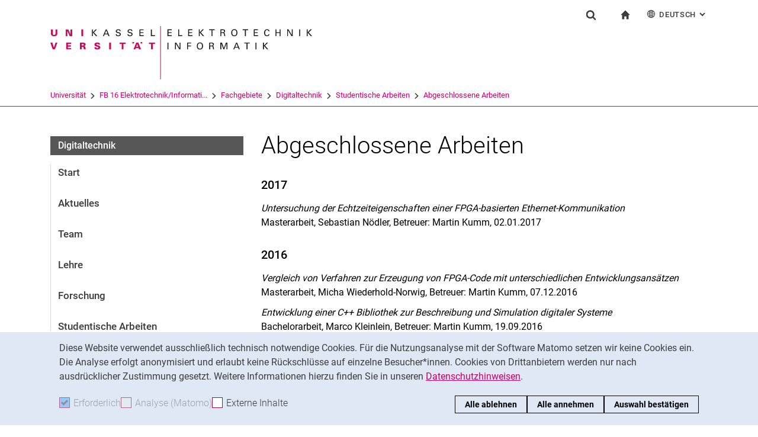

--- FILE ---
content_type: text/html;charset=utf-8
request_url: https://www.uni-kassel.de/eecs/digitech/studentische-arbeiten/abgeschlossene-arbeiten
body_size: 13027
content:
<!DOCTYPE html>
<html lang="de">
<head>
<meta charset="utf-8">
<title> Abgeschlossene Arbeiten - EECS - Uni Kassel</title>

<meta name="viewport" content="initial-scale=1.0,width=device-width,shrink-to-fit=no"><meta name="format-detection" content="telephone=no">

<link rel="canonical" href="https://www.uni-kassel.de/eecs/digitech/studentische-arbeiten/abgeschlossene-arbeiten.html"/>

<link rel="alternate" hreflang="de-DE" href="https://www.uni-kassel.de/eecs/digitech/studentische-arbeiten/abgeschlossene-arbeiten.html"/>
<link rel="alternate" hreflang="en-US" href="https://www.uni-kassel.de/eecs/en/digitech/studentische-arbeiten/abgeschlossene-arbeiten.html"/>
<link rel="alternate" hreflang="x-default" href="https://www.uni-kassel.de/eecs/digitech/studentische-arbeiten/abgeschlossene-arbeiten.html"/>

<meta name="generator" content="TYPO3 CMS">
<meta name="twitter:card" content="summary">
<!-- 
	This website is powered by TYPO3 - inspiring people to share!
	TYPO3 is a free open source Content Management Framework initially created by Kasper Skaarhoj and licensed under GNU/GPL.
	TYPO3 is copyright 1998-2026 of Kasper Skaarhoj. Extensions are copyright of their respective owners.
	Information and contribution at https://typo3.org/
-->
<link rel="icon" href="/eecs/_assets/97ce2a73d41b33be41f1527dbf1cc639/Images/favicon.ico" type="image/vnd.microsoft.icon">
<link rel="stylesheet" href="/eecs/_assets/97ce2a73d41b33be41f1527dbf1cc639/Css/bootstrap.min.css?1760424641" media="all">


</head>
<body id="top" data-faculty="1" data-asset-path="/eecs/_assets/97ce2a73d41b33be41f1527dbf1cc639/">

<nav class="skip-to" aria-label="Schnellzugriff">
    <ul class="skip-to-list">
        <li class="skip-to-item"><a href="#inhalt" class="skip-to-link">Springe direkt zu: Inhalt</a></li>
        <li class="skip-to-item"><a href="#suche" class="skip-to-link">Springe direkt zu: Suche</a></li>
        <li class="skip-to-item"><a href="#hauptnavigation" class="skip-to-link">Springe direkt zu: Hauptnavigation</a></li>
    </ul>
</nav>
<hr class="hidden"/>
<div class="page page--sticky-subnav" id="page">
    
<header class="page-header page-header-faculty page-header-faculty-standard" id="page-header"><div class="page-header-liner"><div class="container page-header-container"><div class="page-header-meta"><div class="search-form-wrapper" role="search" id="suche"><a class="search-form-control" href="#search-form" id="search-form-control"><svg xmlns="http://www.w3.org/2000/svg" width="26" height="28" aria-hidden="true" viewBox="0 0 26 28" class="search-form-control-icon"><use y="0" x="0" xlink:href="/eecs/_assets/97ce2a73d41b33be41f1527dbf1cc639/Images/sprite.svg#icon-search"></use></svg><svg xmlns="http://www.w3.org/2000/svg" width="26" height="28" aria-hidden="true" viewBox="0 0 26 28" class="search-form-control-icon-close"><use y="0" x="0" xlink:href="/eecs/_assets/97ce2a73d41b33be41f1527dbf1cc639/Images/sprite.svg#icon-plus"></use></svg><span class="sr-only">Suchformular</span></a><form class="search-form" id="search-form" data-search-form-global><div class="container"><div class="search-form-liner search-form-liner--full"><div class="search-field-wrapper"><label class="search-label" for="search-field">Suchbegriff</label><input type="text" name="search-q" class="search-field" id="search-field" placeholder="Suchbegriff eingeben"/></div><div class="search-engine-wrapper"><label class="search-label" for="search-url">Suchmaschine</label><select name="search-url" class="form-control form-control--search-select" id="search-url"><option value="https://www.google.de/search?hl=de&amp;sitesearch=uni-kassel.de&amp;q=_SWORD_">Google</option><option value="https://duckduckgo.com/?ia=web&amp;q=_SWORD_%20site:uni-kassel.de">DuckDuckGo</option><option value="https://www.bing.com/search?q=_SWORD_%20site:uni-kassel.de">Bing</option><option value="https://www.ecosia.org/search?method=index&amp;q=_SWORD_%20uni-kassel.de">Ecosia</option><option value="https://www.you.com/search?q=_SWORD_%20uni-kassel.de">You</option><option value="https://presearch.com/search?q=_SWORD_%20uni-kassel.de">Presearch</option><option value="https://www.qwant.com?q=_SWORD_%20uni-kassel.de">Qwant</option><option value="https://de.search.yahoo.com/search?vs=uni-kassel.de&amp;p=_SWORD_">Yahoo</option><option value="https://www.startpage.com/sp/search?query=_SWORD_%20uni-kassel.de">Startpage</option></select></div><button type="submit" class="search-submit"><svg xmlns="http://www.w3.org/2000/svg" width="26" height="28" aria-hidden="true" viewBox="0 0 26 28" class="search-submit-icon"><use y="0" x="0" xlink:href="/eecs/_assets/97ce2a73d41b33be41f1527dbf1cc639/Images/sprite.svg#icon-search-submit"></use></svg><span class="sr-only">Suchen (öffnet externen Link in einem neuen Fenster)</span></button></div></div></form></div><nav class="navigation-meta" aria-label="spezielle Services"><ul class="navigation-meta-list"><li class="navigation-meta-item navigation-home"><a href="/eecs/index.html" class="navigation-home-link"><svg xmlns="http://www.w3.org/2000/svg" width="16" height="16" aria-hidden="true" viewBox="0 0 32 32" class="navigation-home-link-icon"><use y="0" x="0" xlink:href="/eecs/_assets/97ce2a73d41b33be41f1527dbf1cc639/Images/sprite.svg#icon-home"></use></svg><span class="sr-only">zur Startseite</span></a></li><li class="navigation-meta-item quick-start"><a href="#quick-start-dropdown-lang" class="navigation-meta-link" id="quick-start-anchor-lang"><svg width="15" height="15" aria-hidden="true" focusable="false" class="navigation-meta-icon navigation-meta-icon--left" viewBox="0 0 15 15" fill="none" xmlns="http://www.w3.org/2000/svg"><path d="M14 7.45667C13.9856 5.81002 13.3644 4.16336 12.0933 2.90671C10.8656 1.67888 9.23332 1 7.5 1C5.76668 1 4.13447 1.67888 2.9067 2.90671C1.64997 4.16334 1.01442 5.81002 1 7.45667V7.5V7.54333C1.01441 9.18998 1.63558 10.8366 2.9067 12.0933C4.13442 13.3211 5.76668 14 7.5 14C9.23332 14 10.8655 13.3211 12.0933 12.0933C13.3499 10.8367 13.9855 9.18998 14 7.54333V7.5V7.45667ZM11.8189 11.3278C11.4289 10.9811 11.0101 10.6922 10.5623 10.4467C10.7645 9.66671 10.8945 8.78561 10.9234 7.86112H13.2634C13.1911 9.10333 12.7 10.3312 11.8189 11.3278ZM1.73679 7.86112H4.07675C4.10566 8.79995 4.23564 9.66666 4.43785 10.4467C3.99011 10.6778 3.57114 10.9811 3.18122 11.3278C2.30012 10.3312 1.80904 9.10338 1.73679 7.86112ZM3.18122 3.67226C3.57125 4.01895 3.99008 4.30783 4.43785 4.55336C4.22123 5.3333 4.10566 6.20002 4.07685 7.1389H1.73679C1.80903 5.89669 2.30012 4.66886 3.18122 3.67226ZM7.13897 4.58217C6.51791 4.53885 5.89676 4.40887 5.30451 4.16334C5.73787 2.89221 6.38784 1.99669 7.13897 1.78007V4.58217ZM7.13897 5.30439V7.13885H4.79901C4.82793 6.32999 4.92899 5.54992 5.1024 4.85664C5.75226 5.11669 6.44567 5.26108 7.13897 5.30439ZM7.13897 7.86106V9.69552C6.44567 9.73885 5.75226 9.88333 5.10229 10.1433C4.92899 9.44997 4.82782 8.66992 4.79891 7.86106H7.13897ZM7.13897 10.4177V13.2199C6.38784 13.0033 5.73787 12.0933 5.30451 10.8367C5.89676 10.591 6.51791 10.4611 7.13897 10.4177ZM7.86119 10.4177C8.48224 10.4611 9.1034 10.591 9.69564 10.8366C9.26229 12.1077 8.61232 13.0032 7.86119 13.2198V10.4177ZM7.86119 9.69552V7.86106H10.2011C10.1722 8.66992 10.0712 9.45 9.89776 10.1433C9.24789 9.88322 8.55449 9.73883 7.86119 9.69552ZM7.86119 7.13885V5.30439C8.55449 5.26106 9.24789 5.11658 9.89786 4.85664C10.0712 5.54994 10.1723 6.32999 10.2012 7.13885H7.86119ZM7.86119 4.58217V1.77997C8.61232 1.99659 9.26229 2.90663 9.69564 4.16323C9.1034 4.40888 8.48224 4.53884 7.86119 4.58217ZM9.37787 2.03999C10.0857 2.28553 10.7357 2.66105 11.3134 3.16665C11.01 3.4266 10.6923 3.65773 10.36 3.84554C10.1001 3.12332 9.76789 2.50216 9.37787 2.03999ZM4.65457 3.84554C4.32238 3.65773 3.99008 3.4267 3.70122 3.16665C4.27894 2.66105 4.92904 2.28555 5.63673 2.03999C5.23229 2.50216 4.9001 3.12332 4.65457 3.84554ZM4.65457 11.1544C4.91452 11.8766 5.24681 12.4833 5.62234 12.9599C4.91454 12.7144 4.26455 12.3389 3.68683 11.8333C3.99021 11.5733 4.30785 11.3422 4.65457 11.1544ZM10.3456 11.1544C10.6778 11.3422 11.0101 11.5732 11.299 11.8333C10.7213 12.3389 10.0712 12.7144 9.36347 12.9599C9.76791 12.4978 10.1001 11.8766 10.3456 11.1544ZM10.9234 7.13885C10.8945 6.20002 10.779 5.3333 10.5622 4.55331C11.01 4.32218 11.429 4.01889 11.8189 3.6722C12.7 4.66889 13.1767 5.89658 13.2633 7.13885H10.9234Z" fill="currentColor" stroke="currentColor" stroke-width="0.3"/></svg>Deutsch<span class="sr-only">: Alternative Seitensprachen</span><svg width="10" height="7" aria-hidden="true" focusable="false" viewBox="0 0 10 7" fill="none" xmlns="http://www.w3.org/2000/svg" class="navigation-meta-icon navigation-meta-icon--right"><path d="M9 1L5.13793 5L1 1" stroke="currentColor" stroke-width="2"/></svg></a><div class="navigation-meta-list quick-start-dropdown" id="quick-start-dropdown-lang" aria-label="Alternative Seitensprachen"><ul class="quick-start-list quick-start-list--lang"><li><a href="/eecs/en/digitech/studentische-arbeiten/abgeschlossene-arbeiten.html" class="quick-start-link"><span lang="en">English</span></a></li></ul></div></li></ul></nav></div><div class="page-header-ci" id="logo-wrapper"><a class="page-logo-link" href="/eecs/index.html"><img src="/eecs/fileadmin/sys/resources/images/eecs/logo-eecs.svg" alt="zur Startseite" width="500" height="94" class="img-fluid page-logo page-logo-faculty"/><img src="/eecs/_assets/97ce2a73d41b33be41f1527dbf1cc639/Images/Sites/logo/logo-main.svg" alt="zur Startseite" width="199" height="40" class="img-fluid page-logo page-logo-default"/></a></div><div class="row"><div class="col-lg-16 navigation-col-faculty"><nav class="breadcrumb-faculty-wrapper" id="breadcrumb-faculty" aria-label="Seitenpfad"><ul class="breadcrumb breadcrumb--faculty"><li class="breadcrumb-item breadcrumb-item--faculty"><a href="https://www.uni-kassel.de/uni/" target="_self">Universität</a><span class="breadcrumb-divider" aria-hidden="true"></span></li><li class="breadcrumb-item breadcrumb-item--faculty"><a href="/eecs/index.html">FB 16 Elektrotechnik/Informati...</a><span class="breadcrumb-divider" aria-hidden="true"></span></li><li class="breadcrumb-item breadcrumb-item--faculty"><a href="/eecs/fachgebiete.html">Fachgebiete</a><span class="breadcrumb-divider" aria-hidden="true"></span></li><li class="breadcrumb-item breadcrumb-item--faculty"><a href="/eecs/digitech/start.html">Digitaltechnik</a><span class="breadcrumb-divider" aria-hidden="true"></span></li><li class="breadcrumb-item breadcrumb-item--faculty"><a href="/eecs/digitech/studentische-arbeiten.html">Studentische Arbeiten</a><span class="breadcrumb-divider" aria-hidden="true"></span></li><li class="breadcrumb-item breadcrumb-item--faculty active"><a href="/eecs/digitech/studentische-arbeiten/abgeschlossene-arbeiten.html" aria-current="page">Abgeschlossene Arbeiten</a></li></ul></nav></div></div></div></div></header>




    

    <div class="container page-content">
        <div class="row">
            <div class="col-lg-5 subnavigation-wrapper subnavigation-wrapper-faculty">
                
                <nav class="subnavigation subnavigation--faculty" id="hauptnavigation" aria-labelledby="faculty-title-box"><p class="faculty-title-box" id="faculty-title-box">


    
        
    
        
            <a href="/eecs/digitech/studentische-arbeiten.html" class="subnavigation-toggle subnavigation-toggle--back"><span class="sr-only">Studentische Arbeiten</span></a>
            
        
    
        
    
        
    
        
    





    
        
    
        
    
        
            <span class="faculty-title-box__text"><a href="/eecs/digitech/start.html" class="faculty-title-box__link">Digitaltechnik</a></span><button type="button" class="subnavigation-toggle" id="subnavigation-toggle-faculty" aria-controls="subnavigation-list-faculty" aria-hidden="true"><span class="sr-only">Unternavigation</span></button>
            
        
    
        
    
        
    


</p><ul class="subnavigation-list subnavigation-list--faculty" id="subnavigation-list-faculty"><li class="subnavigation-item"><a href="/eecs/digitech/start.html" class="subnavigation-link">Start</a></li><li class="subnavigation-item"><a href="/eecs/digitech/aktuelles.html" class="subnavigation-link">Aktuelles</a></li><li class="subnavigation-item"><a href="/eecs/digitech/team.html" class="subnavigation-link">Team</a></li><li class="subnavigation-item"><a href="/eecs/digitech/lehre.html" class="subnavigation-link">Lehre</a></li><li class="subnavigation-item"><a href="/eecs/digitech/forschung.html" class="subnavigation-link">Forschung</a></li><li class="subnavigation-item"><a href="/eecs/digitech/studentische-arbeiten.html" class="subnavigation-link">Studentische Arbeiten</a><ul class="subnavigation-sublist"><li class="subnavigation-item"><a href="/eecs/digitech/studentische-arbeiten/abschlussarbeiten.html" class="subnavigation-link">Abschlussarbeiten</a></li><li class="subnavigation-item"><a href="/eecs/digitech/studentische-arbeiten/projektarbeiten.html" class="subnavigation-link">Projektarbeiten</a></li><li class="subnavigation-item"><a href="/eecs/digitech/studentische-arbeiten/offene-arbeiten.html" class="subnavigation-link">Offene Arbeiten</a></li><li class="subnavigation-item"><a href="/eecs/digitech/studentische-arbeiten/abgeschlossene-arbeiten.html" class="subnavigation-link subnavigation-current">Abgeschlossene Arbeiten</a></li><li class="subnavigation-item"><a href="/eecs/digitech/studentische-arbeiten/diy-geek-projekte.html" class="subnavigation-link">DIY Geek-Projekte</a></li><li class="subnavigation-item"><a href="/eecs/digitech/studentische-arbeiten/bps-betreuung.html" class="subnavigation-link">BPS (Betreuung)</a></li></ul></li><li class="subnavigation-item"><a href="/eecs/digitech/stellenangebote.html" class="subnavigation-link">Stellenangebote</a></li><li class="subnavigation-item"><a href="/eecs/digitech/publikationen.html" class="subnavigation-link">Publikationen</a></li><li class="subnavigation-item"><a href="/eecs/digitech/projekte.html" class="subnavigation-link">Projekte</a></li><li class="subnavigation-item"><a href="/eecs/digitech/firmen.html" class="subnavigation-link">Firmen</a></li></ul></nav>
                
            </div>
            <hr class="hidden"/>
            <main class="col-lg-11" id="inhalt">
                <!-- Campus-Lingo Style begin -->
                <style>
                    h1 + .campus-lingo-translation-hint {margin-top: -2.2rem; margin-bottom: 2rem;}
                </style>
                <!-- Campus-Lingo Style end   -->
                
                        
<h1><span class="hyphenated">Abgeschlossene Arbeiten</span></h1>

                    
                <!-- Placeholder for hint for automatic translation -->
                <!-- CAMPUS_LINGO_AUTOTRANSLATION_INFORMATION -->
                <!--TYPO3SEARCH_begin-->
                
    
<section 
id="c165786" class="component "><h2 class="h2"><span class="hyphenated">2017</span></h2><div class="content-text"><p><em>Untersuchung der Echtzeiteigenschaften einer FPGA-basierten Ethernet-Kommunikation<br></em>Masterarbeit, Sebastian Nödler, Betreuer: Martin Kumm, 02.01.2017</p></div></section>



<section 
id="c161900" class="component "><h2 class="h2"><span class="hyphenated">2016</span></h2><div class="content-text"><p><em>Vergleich von Verfahren zur Erzeugung von FPGA-Code mit unterschiedlichen Entwicklungsansätzen</em><br>Masterarbeit, Micha Wiederhold-Norwig, Betreuer: Martin Kumm, 07.12.2016
</p><p><em>Entwicklung einer C++ Bibliothek zur Beschreibung und Simulation digitaler Systeme<br></em>Bachelorarbeit, Marco Kleinlein, Betreuer: Martin Kumm, 19.09.2016
</p><p><em>Entwurf und Hardwareimplementierung (FPGA) eines Verfahrens zum hörbar machen von Fledermausrufen<br></em>Masterarbeit, Viktor Moor, Betreuer: Konrad Möller, 05.10.2016
</p><p><em>Entwicklung eines Testsystems zum Auslesen von Displaydaten mit integriertem Soft- und Hardwareentwurf</em><br>Bachelorarbeit, Jakoba Petri-König, Betreuer: Martin Kumm
</p><p><em>Einbindung eines FPGA in ein bestehendes Multikopter-Projekt<br></em>Masterarbeit, Jürgen Baumann, Betreuer: Martin Kumm, 13.07.2016
</p><p><em>Subgraph Isomorphism Recognition in Matlab Simulink Models with Respect to the Application of Resource Sharing in Digital Circuits&nbsp;</em><br>Masterarbeit, Patrick Sittel, ET, Betreuer: Martin Kumm, Konrad Möller, 20.05.2016
</p><p><em>Höhenregelung eines Quadrocopertes mit Ultraschallsensor<br></em>Projektarbeit, Daniel Icke, ET,&nbsp;Betreuer:&nbsp;Martin Kumm,&nbsp;09.05.2016
</p><p><em>Untersuchung von Benchmark-Modellen zur automatischen VHDL-Code-Generierung in MATLAB/Sinulink<br></em>Projektarbeit, Bahar Korkmaz,&nbsp;ET,&nbsp;Betreuer:&nbsp;Konrad Möller,&nbsp;27.04.2016
</p><p><em>Entwurf und Implementierung einer App für iOS zur Unterstützung Studierender im Bereich Mathematik</em><br>Bachlorarbeit, Christian Pfeiffer, Inf, Betreuer: Prof. Zipf, 21.04.2016
</p><p><em>Laser-Range Finder</em><br>Projektarbeit, Sven Schäfer,&nbsp;Betreuer:&nbsp;Martin Kumm,&nbsp;20.03.2016
</p><p><em>Entwicklung einer Android-App zur Wetterabfrage und Prognose mit Verwendung der Daten aus der Netatmo Weathermap<br></em>Ernst-Andreas Krokowski, Inf, Betreuer: Prof. Zipf, 24.02.16
</p><p><em>VHDL-Codegenerierung von Simulink mittels FloPoCo</em><br>Projektarbeit, Florian Wagner, Betreuer: Konrad Möller, Martin Kumm&nbsp;22.02.2016
</p><p><em>Low-Level Optimierung für Faltung</em><br>Projektarbeit, Jacoba Petri-König, ET,&nbsp;Betreuer:&nbsp;Martin Kumm, Konrad Möller&nbsp;20.01.2016
</p><p><em>Faltungstransformation zur effizienten Hardware-Generierung für FPGAs<br></em>Masterarbeit, Martin Hardieck, Betreuer:&nbsp;Martin Kumm, Konrad Möller&nbsp;04.01.2016
</p><p>&nbsp;</p></div></section>



<section 
id="c161885" class="component "><h2 class="h2"><span class="hyphenated">2015</span></h2><div class="content-text"><p><em>FPGA-Kostenmodell für den modellbasierten Hardware-Entwurf mit Matlab-Simulink</em><br>Bachelorarbeit, Patrick Hubert, Betreuer: Konrad Möller, 17.12.2015
</p><p><em>Entwicklung einer Applikation zur Durchführung von Wahlen und Klausuren</em><br>Projektarbeit, Rico Leder, 16.12.2015
</p><p><em>Erweiterung einer mobilen Überwachungsapplikation für zeitkritische Geschäftsprozesse einschließlich der hochverfügbaren Infrastruktur im Schwerpunkt Fehlermanagement </em><br>Masterarbeit, Kevin Kimm, Prof. Zipf, 08.12.2015
</p><p><em>Untersuchung des Einsatzes von Kompressionsbäumen zur effizienten Realisierung von FIR -Filtern auf FPGAs</em><br>Projektarbeit, Johannes Kappauf, Inf, Betreuer: Martin Kumm, 26.11.2014
</p><p><em>Entwicklung einer Android-App zur Wetterabfrage und Prognose unter Verwendung der Daten aus der „Netatmo Weathermap“</em><br>Bachelorarbeit, Ernst-Andreas Krokowski, Betreuer: Hans Christian Ohm, Kai Schweinsberg, 23.11.2015
</p><p><em>Implementierung eines Prototypen der MoM-Architektur (Xputer) auf einem FPGA</em><br>Bachelorarbeit, Mirko Wilhelmi, Betreuer: Martin Kumm, 11.11.2015
</p><p><em>Auswahl und Aufbau eines Multicopter-Projekts als zukünftige Basis für Forschung und Lehre<br></em>Projektarbeit, Jürgen Baumann, Inf, Betreuer: Martin Kumm, 21.09.2015
</p><p><em>An MILP Approach for the Design of Linear-Phase FIR Filters with Minimum Number of Signed-Power-of-Two Terms<br></em>Projektarbeit, Anisuzzamn Boni, Betreuer: Martin Kumm, 20.09.2015
</p><p><em>Bedingungsfaktoren studentischer Leistungen und Lernverhalten von Studierenden der Elektrotechnik und Informatik im ersten Semester<br></em>Masterarbeit, Holger Deiters, Berufspädagogik, 14.09.2015
</p><p><em>Entwicklung einer VR-Brillen gesteuerten kardanischen Kameraaufhängung<br></em>Diplomarbeit, Fabian Loreth, Maschinenbau, Betreuer: Martin Kumm, 19.08.2015
</p><p><em>Applikation zur Übung von Karnaugh Diagrammen am Smartphone<br></em>Masterarbeit, Daniel Schmidt, Inf, Betreuer: Martin Kumm, 29.07.2015
</p><p><em>Beamforming for an Acoustic Camera<br></em>Projektarbeit, Shridhar Cholkar, Betreuer: Konrad Möller, ET, 19.06.2015
</p><p><em>Entwicklung einer Android-App zur Unterstützung der Interaktion in Lehrveranstaltungen<br></em>Bachlorarbeit, Benedikt Hruschka, Inf, 20.04.2015
</p><p><em>Entwicklung einer iPad App zur Bearbeitung von Multiple-Choice Fragen unter Einbindung von Grafiken im SVG-Format<br></em>Bachlorarbeit, Lara Müller, Inf, 15.04.2015
</p><p><em>Entwicklung einer mobilen Lösung für Andriod und iOS zur Analyse der Hörsaalnutzung<br></em>Bachlorarbeit, Maximilian Berndt, Inf, 15.04.2015
</p><p><em>Automation einer Zimmerbeleuchtung mithilfe der Funktechnik 'Bluetooth Low Energy', der Technologie 'Apple iBeacon' und dem Lichtsystem 'Philips hue'<br></em>Bachlorarbeit, Orcun Yörük, Inf, 15.04.2015
</p><p><em>Vorlesungsumfrage App<br></em>Projektarbeit, Paul Richter, Inf, 27.03.2015
</p><p><em>Todo App mit Cloud Anbindung (für Android)<br></em>Projektarbeit, Maximilian Berndt, Inf, Betreuer: Martin Kumm, 25.02.2015
</p><p><em>Todo App mit Cloud Anbindung (für iOS) <br></em>Projektarbeit, Lara Müller, Inf, Betreuer: Martin Kumm, 25.02.2015
</p><p><em>Todo App mit Cloud Anbindung (für iOS) <br></em>Projektarbeit, &nbsp;Orcun Yörük, Inf, Betreuer: Martin Kumm, 25.02.2015
</p><p><em>Todo App mit Cloud Anbindung (für MacOS)<br></em>Projektarbeit, &nbsp;Benedikt Hruschka, Inf, Betreuer: Martin Kumm, 25.02.2015
</p><p><em>Entwicklung einer Tablet-Applikation zur Steuerung und Überwachung eines 3D-Druckers <br></em>Projektarbeit, Johannes Maas, &nbsp;Inf, Betreuer: Martin Kumm, 24.02.2015
</p><p><em>Entwicklung einer Tablet-Applikation zur Steuerung und Überwachung eines 3D-Druckers<br></em>Projektarbeit, Jörn Otte, Inf, Betreuer: Martin Kumm, 24.02.2015
</p><p><em>Erkennung der Bewegungsrichtung einer Kamera aus einer Sequenz von Kamerabildern<br></em>Diplomarbeit, &nbsp;Boris Hiebenthal, Mechatronik, Betreuer: Michael Kunz, 18.02.2015
</p><p><em>Study Tracker<br></em>Projektarbeit, Chrisian Pfeiffer, Inf, 23.01.2015
</p><p><em>Entwicklung von Verfahren zur Optimierung von Kompressionsbäumen auf FPGAs<br></em>Bachelorarbeit, Johannes Kappauf, Betreuer: Martin Kumm, 15.01.2015
</p><p><em>Entwurf und Implementierung eines Multiuser Umfragetools in Objective C, Java </em><em>und PHP<br></em>Masterarbeit, Hans Christian Ohm, Inf, 12.01.2015
</p><p><em>Untersuchung von FPGA-optimierten FIR-Filter Architekturen in Gleitkommaarithmetik<br></em>Bachlorarbeit, Sebastian Nödler, ET, Betreuer: Martin Kumm, 05.01.2015
</p><p>&nbsp;</p></div></section>



<section 
id="c161918" class="component "><h2 class="h2"><span class="hyphenated">2014</span></h2><div class="content-text"><p><em>Unterstützung der Einsatzmöglichkeiten ternärer Addierer zur Optimierung von FFT-Algorithmen für FPGAs<br></em>Bachelorarbeit, Patrick Sittel, ET, Betreuer: Martin Kumm, 23.12.2014&nbsp;
</p><p><em>Entwicklung einer modularen AD-Wandler-Platine für ein Rapid Control Prototyping System<br></em>Bachelorarbeit, Micha Wiederhold-Norwig, ET, Betreuer: Martin Kumm, 23.12.2014
</p><p>&nbsp;</p><p><em>Analyse verschiedener Kostenfaktoren bei der Wahl zwischen FPGAs und ASICs<br></em>Bachlorarbeit, Sabrina Tesche, Wirtschaftsingenieurwesen, Betreuer: Michael Kunz, 03.12.2014&nbsp;
</p><p>&nbsp;</p><p><em>Comparative Analysis of Floating Point Adder Algorithms, Architectures and Optimization for FPGAs<br></em>Projektarbeit, Imran Nayab, Betreuer: Martin Kumm, 16.10.2014
</p><p>&nbsp;</p><p><em>Implementation and Comparison of Softcore Mulitplier Architectures for FPGAs <br></em>Projektarbeit, Shahid Abbas, Betreuer: Martin Kumm, 22.08.2014
</p><p>&nbsp;</p><p><em>Entwicklung einer Löschwasser-App<br></em>Projektarbeit, Jerom Klemm, Betreuer: Michael Kunz, 25.07.2014
</p><p>&nbsp;</p><p><em>Hardwareentwicklung FPGA-DSP Board<br></em>Projektarbeit, Andreas Funk, Betreuer: Martin Kumm, 22.06.2014
</p><p>&nbsp;</p><p><em>Raumsuch App für Apple iPhone<br></em>Projektarbeit, Lionel Wagner und Sascha Lütkemeier, Betreuer: Martin Kumm, 11.06.2014
</p><p>&nbsp;</p><p><em>Untersuchung der Einflüsse der Parallelisierung von FPGA-Routing-Algorithmen auf die Qualität des Routings<br></em>Masterarbeit, Pavel Fischer, Betreuer: Martin Kumm, 26.03.2014</p></div></section>



<section 
id="c161919" class="component "><h2 class="h2"><span class="hyphenated">2013</span></h2><div class="content-text"><p><em>Echtzeitfähige Implementierung eines Algorithmus zur Berechnung des optischen Flusses auf einem FPGA<br></em>Masterarbeit, Alexander Ostrowski, ET, Betreuer: Michael Kunz, 12.12.2013
</p><p>&nbsp;</p><p><em>Untersuchung und Erweiterung eines Verfahrens zur Optimierung rekonfigurierbarer Konstanten-Multiplikationen auf FPGAs<br></em>Masterarbeit, Björn Barschtipan, ET, Betreuer: Konrad Möller, Martin Kumm, 13.11.2013
</p><p>&nbsp;</p><p><em>Entwicklung eines Algorithmus zur Bewegungsschätzung unter Verwendung von Objekterkennung und Objektverfolgung<br></em>Masterarbeit, Klaus Dominik Zipper, Betreuer: Michael Kunz, 13.11.2013
</p><p>&nbsp;</p><p><em>Algorithmus zur Optimierung von Addiergraphen<br></em>Projektarbeit, Marco Kleinlein, Betreuer: Konrad Möller, Martin Kumm, 27.09.2013 &nbsp; &nbsp; &nbsp;&nbsp;
</p><p>&nbsp;</p><p><em>Applikation zur Eingabe und Simulation von Zustandsgraphen auf einem Tablet Computer<br></em>Bachelorarbeit, Daniel Kawaletz, Betreuer: Martin Kumm, 12.06.2013
</p><p>&nbsp;</p><p><em>Entwicklung einer PV-App für die offene Energiemanagement-Software OGEMA<br></em>Bachelorarbeit, Gerhard Weiß, Inf, 31.05.2013
</p><p>&nbsp;</p><p><em>Entwicklung eines Updadeverahrens für Bootloader<br></em>Diplomarbeit, Markus Krug, 15.05.2013
</p><p>&nbsp;</p><p><em>Entwurf und Implementierung einer Alumni App für das iPhone in Objective-C<br></em>Bachelorarbeit, Hans Christian Ohm, Inf, 02.05.2013
</p><p>&nbsp;</p><p><em>Echtzeit Disparitäts-Berechnung auf FPGAs<br></em>Projektarbeit, Pavel Fischer, Betreuer: Michael Kunz, 18.04.2013
</p><p>&nbsp;</p><p><em>Entwurf und Implementierung eines Timer-Moduls für Tablet-Computer in der Programmiersprache Objective-C<br></em>Bachelorarbeit, Andreas Dinkel, Inf, 28.03.2013
</p><p>&nbsp;</p><p><em>Effiziente VHDL Implementierung eines Addierers mit drei Eingängen für Xilinx FPGAs<br></em>Projektarbeit, Jens Willkomm, Betreuer: Martin Kumm, 18.03.2013
</p><p>&nbsp;</p><p><em>Vergleich digitaler Auflösungen und deren Auswirkung auf die Qualität eines Bildes&nbsp;<br></em>Projektarbeit, Gerhard Weiss, Betreuer: Michael Kunz, 12.02.2013</p></div></section>



<section 
id="c161920" class="component "><h2 class="h2"><span class="hyphenated">2012</span></h2><div class="content-text"><p><em>Auswertung und inhaltliche Optimierung eines Vorlesungfragebogens durch Regressionsanalyse<br></em>Bachelorarbeit, Agnes Otele Moussa, Wirtschaftsingeniuer, 20.12.2012
</p><p>&nbsp;</p><p><em>Entwicklung einer Netzwerkgestützten interaktiven Lerninnovations-App für Tablet-Computer<br></em>Bachelorarbeit, Kevin Kimm, Inf, 26.11.2012
</p><p>&nbsp;</p><p><em>Implementierung eines Onboard-Netzwerksystems für Forschungsraketen<br></em>Bachelorarbeit, Pavel Fischer, Betreuer: Martin Kumm, Inf, 21.09.2012
</p><p>&nbsp;</p><p><em>Entwurf und Analyse von Extrapolated FIR Filtern <br></em>Diplomarbeit, Sascha Dilling, Betreuer: Martin Kumm, 20.09.2012
</p><p>&nbsp;</p><div><p><em>Kritisch-konstruktive Analyse eines Lernsystems am Beruf des Mechatronikers<br></em>Bachelorarbeit, Hannes Marder, 13.09.2012
</p><p><em>Server-Applikation zur Vorlesungsumfrage<br></em>Projektarbeit, Hans Christian Ohm und Paul Richter, 14.08.2012</p></div><p>&nbsp;</p><p><em>FPGA-Optimierung von digitalen Filtern mittels Distributed Arithmetic <br></em>Masterarbeit, Konrad Möller, ET, Betreuer: Martin Kumm, 07.09.2012
</p><p>&nbsp;</p><p><em>Entwicklung eines GPS Daten-Loggers für elektrische Leichtfahrzeuge<br></em>Masterarbeit, Oliver Baumgarten, 06.08.2012
</p><p>&nbsp;</p><p><em>FPGA-Implementierung eines Bildverarbetungsblocks in VHDL zur Objekterkennung mittels Kantendetektion<br></em>Masterarbeit, Jamal Krini, ET, Betreuer: Michael Kunz, 16.07.2012</p></div></section>



<section 
id="c161921" class="component "><h2 class="h2"><span class="hyphenated">2011</span></h2><div class="content-text"><p><em>Entwicklung einer Lerneinheit zur Roboterprogrammierung mit Hilfe einer Simulationssoftware<br></em>Bachelorarbeit, Madlen Krawatzek, 21.10.2011
</p><p>&nbsp;</p><p><em>Entwicklung einer HDR-Anwendung für das&nbsp;iPad <br></em>Projektarbeit, Martin Heide, Betreuer: Martin Kumm, 29.09.2011 &nbsp;
</p><p>&nbsp;</p><p><em>Entwicklung eines Waveform-Viewers für einen Tablet-Computer <br></em>Projektarbeit, Daniel Gartz und Patrick Leis, Betreuer: Martin Kumm, 20.09.2011&nbsp;
</p><p>&nbsp;</p><p><em>Entwicklung einer Anwendung zur Erzeugung, Bearbeitung und Publikation von "Pop-Up Quizzes" im Rahmen des Projektes "Entwicklung und Evaluierung einer Softwareumgebung zur gestuften Lehr- und Lernunterstützung<br></em>Projektarbeit, Hendrik Thole und Chrisian Claus, 15.09.2011&nbsp;
</p><p>&nbsp;</p><p><em>Entwicklung eines Prozessor-und FPGA-gestützten Moduls zur optischen Vermessung und Ausrichtung von festen Prüflingen im pharmazeutischen Bereich<br></em>Masterarbeit, Sven Steenbock , Inf, 14.09.2011
</p><p>&nbsp;</p><p><em>Wireless Sensor Network Security <br></em>Projektarbeit, Fatemeh Mohsenipour, Betreuer: Michael Kunz, 29.07.2011</p></div></section>




                <!--TYPO3SEARCH_end-->
                
                
    
    <div class="social-share">
        <p class="social-share-title" id="social-share-title">
            Seite teilen:
        </p>
        <ul class="social-share-content" aria-labelledby="social-share-title">
            <li class="social-share-icon icon-mail">
                <a href="mailto:?body=https%3A%2F%2Fwww.uni-kassel.de%2Feecs%2Fdigitech%2Fstudentische-arbeiten%2Fabgeschlossene-arbeiten.html">
                    <svg focusable="false" aria-hidden="true" width="36" height="36" viewBox="0 0 36 36" fill="none" xmlns="http://www.w3.org/2000/svg">
                        <path class="icon" fill-rule="evenodd" clip-rule="evenodd" d="M18 36C27.9411 36 36 27.9411 36 18C36 8.05887 27.9411 0 18 0C8.05887 0 0 8.05887 0 18C0 27.9411 8.05887 36 18 36ZM6.92472 13.3428V24.0842L6.92432 24.0843C6.92432 25.5233 8.10372 26.7053 9.53936 26.7053L19.743 26.7056C19.6916 25.7035 20.0506 24.6498 20.8197 23.8789L22.3325 22.3626L19.2305 19.4332L17.7948 20.6409C17.6922 20.7436 17.5384 20.7951 17.3846 20.7951C17.2308 20.7951 17.1026 20.7436 16.9743 20.6409L15.5387 19.4332L10.4369 24.2385C10.3087 24.367 10.1549 24.4185 10.0011 24.4185C9.8473 24.4185 9.66793 24.3414 9.53971 24.2129C9.28326 23.9558 9.30884 23.5446 9.56528 23.3134L14.5645 18.5851L9.59092 14.3708C9.3089 14.1394 9.28333 13.754 9.51402 13.4713C9.74489 13.1887 10.1294 13.163 10.4114 13.3943L17.3847 19.3046L24.3581 13.3943C24.6145 13.163 25.0248 13.1887 25.2555 13.4713C25.4861 13.7284 25.4606 14.1396 25.1786 14.3708L20.2049 18.5851L23.2302 21.4373L26.0502 18.6107C26.5629 18.1225 27.1783 17.7884 27.8448 17.6342V13.3428C27.8448 11.9038 26.6654 10.7217 25.2297 10.7217H9.53976C8.10413 10.7217 6.92472 11.9038 6.92472 13.3428ZM26.973 19.5357C27.896 18.6106 29.4342 18.585 30.3828 19.5357L30.3828 19.5357C31.3057 20.4865 31.3057 22.0027 30.383 22.9276L28.3319 24.9834C27.3835 25.9341 25.8707 25.9341 24.9222 25.0091C24.7941 24.9063 24.6915 24.7778 24.6146 24.6493L25.1786 24.084C25.3324 23.9298 25.5887 23.9042 25.7682 24.0069L25.8451 24.084C26.2809 24.5208 26.9732 24.5208 27.409 24.084L29.46 22.0282C29.8958 21.5914 29.8958 20.8975 29.46 20.4607C29.0242 20.0238 28.332 20.0238 27.8961 20.4607L26.7167 21.6428C26.2039 21.4116 25.64 21.3345 25.1016 21.4116L26.973 19.5357ZM21.6918 28.1956C20.7689 27.2449 20.7689 25.7287 21.7174 24.7779L23.7684 22.7477C24.7169 21.797 26.2296 21.797 27.1782 22.7221C27.3062 22.8248 27.4089 22.9533 27.4858 23.0818L26.9218 23.6472C26.768 23.8013 26.5117 23.827 26.3321 23.7243L26.2552 23.6472C25.8195 23.2104 25.1272 23.2104 24.6914 23.6472L22.6404 25.703C22.2045 26.1398 22.2045 26.8337 22.6404 27.2705C23.0761 27.7073 23.7684 27.7073 24.2042 27.2705L25.3579 26.0629C25.8707 26.2942 26.4346 26.3712 26.973 26.2942L25.1016 28.17C24.1531 29.1207 22.6404 29.1207 21.6918 28.1956Z" fill="#A40D4C"/>
                    </svg><span class="sr-only">Seite über E-Mail teilen</span>
                </a>
            </li>
            <li class="social-share-icon icon-whatsapp">
                <a href="whatsapp://send?text=https%3A%2F%2Fwww.uni-kassel.de%2Feecs%2Fdigitech%2Fstudentische-arbeiten%2Fabgeschlossene-arbeiten.html" target="_blank" rel="noreferrer">
                    <svg focusable="false" aria-hidden="true" class="icon" width="36" height="36" viewBox="0 0 36 36" fill="none" xmlns="http://www.w3.org/2000/svg">
                        <path class="icon" d="M18 0C8.0595 0 0 8.0595 0 18C0 21.3768 0.948512 24.5251 2.56641 27.2256L0.161133 36L9.12305 33.6475C11.744 35.1376 14.7697 36 18 36C27.9405 36 36 27.9405 36 18C36 8.0595 27.9405 0 18 0ZM11.8389 9.60352C12.1314 9.60352 12.4319 9.60173 12.6914 9.61523C13.0124 9.62273 13.3618 9.64624 13.6963 10.3857C14.0938 11.2647 14.9593 13.4699 15.0703 13.6934C15.1813 13.9169 15.26 14.1802 15.1055 14.4727C14.9585 14.7727 14.882 14.9542 14.666 15.2197C14.4425 15.4777 14.1976 15.7982 13.9951 15.9932C13.7716 16.2167 13.5408 16.4617 13.7988 16.9072C14.0568 17.3527 14.9528 18.8132 16.2773 19.9922C17.9798 21.5132 19.4163 21.9806 19.8633 22.2041C20.3103 22.4276 20.5691 22.3928 20.8271 22.0928C21.0926 21.8003 21.9422 20.7966 22.2422 20.3496C22.5347 19.9026 22.8333 19.98 23.2383 20.127C23.6493 20.274 25.8411 21.3536 26.2881 21.5771C26.7351 21.8006 27.0281 21.9113 27.1406 22.0928C27.2561 22.2803 27.2562 23.1729 26.8857 24.2139C26.5152 25.2534 24.6959 26.2586 23.8799 26.3291C23.0564 26.4056 22.2878 26.6992 18.5273 25.2188C13.9913 23.4323 11.1307 18.7863 10.9072 18.4863C10.6837 18.1938 9.09082 16.0709 9.09082 13.8809C9.09082 11.6834 10.243 10.6072 10.6465 10.1602C11.0575 9.71316 11.5389 9.60352 11.8389 9.60352Z" fill="#A40D4C"/>
                    </svg><span class="sr-only">Seite über WhatsApp teilen (externer Link, öffnet neues Fenster)</span>
                </a>
            </li>
            
            <li class="social-share-icon">
                <a href="https://www.facebook.com/sharer/sharer.php?u=https%3A%2F%2Fwww.uni-kassel.de%2Feecs%2Fdigitech%2Fstudentische-arbeiten%2Fabgeschlossene-arbeiten.html" target="_blank" rel="noreferrer">
                    <svg focusable="false" aria-hidden="true" width="36" height="36" viewBox="0 0 36 36" fill="none" xmlns="http://www.w3.org/2000/svg">
                        <path class="icon" d="M18 0C8.0595 0 0 8.10102 0 18.0927C0 27.1632 6.648 34.6536 15.309 35.9623V22.8873H10.8555V18.1319H15.309V14.9672C15.309 9.72785 17.8485 7.42857 22.1805 7.42857C24.255 7.42857 25.353 7.58387 25.872 7.65322V11.804H22.917C21.078 11.804 20.436 13.5575 20.436 15.5326V18.1319H25.8255L25.095 22.8873H20.436V36C29.2215 34.8029 36 27.2522 36 18.0927C36 8.10102 27.9405 0 18 0Z" fill="#A40D4C"/>
                    </svg><span class="sr-only">Seite über Facebook teilen (externer Link, öffnet neues Fenster)</span>
                </a>
            </li>
            <li class="social-share-icon icon-copy">
                <a href="https://www.uni-kassel.de/eecs/digitech/studentische-arbeiten/abgeschlossene-arbeiten.html" class="copy-link">
                    <svg focusable="false" aria-hidden="true" width="36" height="36" viewBox="0 0 36 36" fill="none" xmlns="http://www.w3.org/2000/svg">
                        <path class="icon" fill-rule="evenodd" clip-rule="evenodd" d="M36 18C36 27.9411 27.9411 36 18 36C8.05887 36 0 27.9411 0 18C0 8.05887 8.05887 0 18 0C27.9411 0 36 8.05887 36 18ZM13 12V26C13 26.5534 13.4467 27 14 27H26C26.5534 27 27 26.5532 27 26V12C27 11.4466 26.5532 11 26 11H14C13.4467 11 13 11.4466 13 12ZM14.9999 12.9999H25V25H14.9999V12.9999ZM9 22V7.99992L9.00012 7.99996C9.00012 7.44675 9.44687 7 10.0001 7H23.0001V8.99993H11.0001L10.9999 22H9Z" fill="#A40D4C"/>
                    </svg><span class="sr-only">Adresse der Seite kopieren</span>
                </a>
                <div class="copy-feedback">
                    <!--TYPO3SEARCH_end-->In Zwischenablage kopiert<!--TYPO3SEARCH_begin-->
                </div>
            </li>
        </ul>
    </div>

                
            </main>
            <hr class="hidden"/>
        </div>
    </div>
    <hr class="hidden"/><footer class="page-footer"><div class="container"><div class="page-footer-liner"><nav class="row" aria-label="Service-Links"><div class="col-md-3 page-footer-col"><ul class="linklist linklist-plain" aria-label="Links"><li><a href="/eecs/kontakt-anfahrt.html" class="link-internal">Kontakt & Anfahrt</a></li><li><a href="https://portal.uni-kassel.de/qisserver/rds?state=change&amp;type=5&amp;moduleParameter=personSearch&amp;nextdir=change&amp;next=search.vm&amp;subdir=person&amp;_form=display&amp;clean=y&amp;category=person.search&amp;navigationPosition=members%2CsearchMembersLsf&amp;breadcrumb=searchMembers&amp;top" target="_blank" class="link-internal" rel="noreferrer">Personen suchen</a></li><li><a href="https://www.uni-kassel.de/uni/universitaet/organisation/einrichtungen-a-z" target="_blank" class="link-internal">Einrichtungen suchen</a></li><li><a href="https://www.uni-kassel.de/uni/universitaet/stellenangebote" target="_blank" class="link-internal">Stellenangebote</a></li></ul></div><div class="col-md-3 page-footer-col"><ul class="linklist linklist-plain" aria-label="Mitte"><li><a href="https://ecampus.uni-kassel.de/qisserver/pages/cs/sys/portal/hisinoneIframePage.faces?id=qis_vvz_anonym&amp;navigationPosition=link_qis_vvz_anonym" target="_blank" class="link-internal" rel="noreferrer">Vorlesungsverzeichnis</a></li><li><a href="https://www.uni-kassel.de/ub/" target="_blank" class="link-internal">Uni-Bibliothek</a></li><li><a href="https://moodle.uni-kassel.de" target="_blank" class="link-internal" rel="noreferrer">Moodle</a></li><li><a href="https://www.uni-kassel.de/go/panopto" target="_blank" class="link-internal">Panopto</a></li></ul></div><div class="col-md-3 page-footer-col"><ul class="linklist linklist-plain" aria-label="Rechts"><li><a href="/eecs/rechtliches/datenschutz.html" class="link-internal">Datenschutz</a></li><li><a href="/eecs/rechtliches/barrierefreiheit.html" class="link-internal">Barrierefreiheit</a></li><li><a href="/eecs/rechtliches/impressum.html" class="link-internal">Impressum</a></li></ul></div><div class="col-md-3 page-footer-col"><ul class="social" aria-label=""><li><a href="https://www.facebook.com/UniKassel16eecs" class="social-link social-link-facebook" target="_blank" rel="noopener"><span class="sr-only">Externer Link: Universität Kassel auf </span>Facebook<span class="sr-only"> (öffnet neues Fenster)</span></a></li><li><a href="https://www.youtube.com/user/UniKasselEECS/" class="social-link social-link-youtube" target="_blank" rel="noopener"><span class="sr-only">Externer Link: Universität Kassel auf </span>Youtube<span class="sr-only"> (öffnet neues Fenster)</span></a></li><li><a href="https://www.instagram.com/unikasseleecs/" class="social-link social-link-instagram" target="_blank" rel="noopener"><span class="sr-only">Externer Link: Universität Kassel auf </span>Instagram<span class="sr-only"> (öffnet neues Fenster)</span></a></li></ul></div><div class="col page-footer-col page-footer-col-plain"><div class="to-top to-top-footer"><a class="to-top-link" href="#top" title="Nach oben"><span class="sr-only">Nach oben</span></a></div></div></nav></div><hr class="hidden"/><div class="page-footer-contact"><div class="page-footer-contact-addresses"><div class="row"></div></div></div></div></footer>
<div class="cookie-notice" id="cookie-notice" data-initial=true tabindex="-1" data-toggle-text="Cookie-Einstellungen" aria-labelledby="cookie-notice-label" role="region"><p class="sr-only" id="cookie-notice-label">Cookie-Hinweis</p><div class="cookie-notice__liner"><div class="cookie-notice__text"><p>Diese Website verwendet ausschließlich technisch notwendige Cookies. Für die Nutzungsanalyse mit der Software Matomo setzen wir keine Cookies ein. Die Analyse erfolgt anonymisiert und erlaubt keine Rückschlüsse auf einzelne Besucher*innen. Cookies von Drittanbietern werden nur nach ausdrücklicher Zustimmung gesetzt. Weitere Informationen hierzu finden Sie in unseren <a href="/eecs/kontakt-anfahrt.html">Datenschutzhinweisen</a>.</p></div><div class="cookie-notice__form"><div class="cookie-notice__checks"><div class="cookie-notice__check"><label class="custom-control custom-checkbox custom-control--disabled" for="cookie-checkbox-mandatory"><input disabled="disabled" class="custom-control-input"  id="cookie-checkbox-mandatory" type="checkbox" name="cookie-notice-mandatory" checked aria-disabled="true" data-is-mandatory data-cookie-name="uk_cookie_noticeseen"><span class="custom-control-label"><span aria-hidden="true">Erforderlich</span><span class="sr-only">Erforderliche Cookies akzeptieren</span></span></label></div><div class="cookie-notice__check"><label class="custom-control custom-checkbox custom-control--disabled" for="cookie-checkbox-tracking"><input disabled="disabled" class="custom-control-input" id="cookie-checkbox-tracking" type="checkbox" name="cookie-notice-tracking" aria-disabled="true" data-is-tracking="1" data-cookie-name="uk_cookie_tracking"><span class="custom-control-label"><span aria-hidden="true">Analyse (Matomo)</span><span class="sr-only">Analyse-Cookies akzeptieren</span></span></label></div><div class="cookie-notice__check"><label class="custom-control custom-checkbox" for="cookie-checkbox-thirdparty"><input class="custom-control-input" id="cookie-checkbox-thirdparty" type="checkbox" name="cookie-notice-thirdparty" data-is-third-party="1" data-cookie-name="uk_cookie_thirdparty"><span class="custom-control-label"><span aria-hidden="true">Externe Inhalte</span><span class="sr-only">: Externe Inhalte / Cookies akzeptieren</span></span></label></div></div><div class="cookie-notice__accept-wrapper"><button class="cookie-notice__accept cookie-notice__accept--reject btn btn-primary" id="cookie-notice-reject">Alle ablehnen</button><button class="cookie-notice__accept cookie-notice__accept--all btn btn-primary" id="cookie-notice-accept-all">Alle annehmen</button><button class="cookie-notice__accept cookie-notice__accept--custom btn btn-primary" id="cookie-notice-accept">Auswahl bestätigen</button></div></div></div></div>


</div>




<script>
        window.enableTracking = function () {let _paq=window._paq=window._paq||[];_paq.push(['requireConsent']);_paq.push(['rememberConsentGiven']);_paq.push(['trackPageView']);_paq.push(['enableLinkTracking']);(function() {let u='https://stats1.uni-kassel.de/';_paq.push(['setTrackerUrl', u+'matomo.php']);_paq.push(['setSiteId', '8']);let d=document, g=d.createElement('script'), s=d.getElementsByTagName('script')[0];g.defer=true; g.src=u+'matomo.js'; s.parentNode.insertBefore(g,s);})();window.trackingEnabled=true;};
                
            
            window.enableTracking();
    </script>

<script src="/eecs/_assets/948410ace0dfa9ad00627133d9ca8a23/JavaScript/Powermail/Form.min.js?1753167604" defer="defer"></script>
<script src="/eecs/_assets/97ce2a73d41b33be41f1527dbf1cc639/Js/uk.min.js?1760424641" async="async"></script>



</body>
</html>

--- FILE ---
content_type: image/svg+xml
request_url: https://www.uni-kassel.de/eecs/_assets/97ce2a73d41b33be41f1527dbf1cc639/Images/sprite.svg
body_size: 1195
content:
<svg style="width:0;height:0;overflow:hidden;display:none;position:absolute;" aria-hidden="true" xmlns="http://www.w3.org/2000/svg">
 <defs>
  <symbol id="icon-video-play" viewBox="0 0 32 32"><path fill="#4b4b4b" d="M0.391 0.391c0.521-0.521 1.365-0.521 1.886 0l29.333 29.333c0.521 0.521 0.521 1.365 0 1.886s-1.365 0.521-1.886 0l-7.376-7.376c-0.61 1.43-2.028 2.433-3.681 2.433h-14.667c-2.209 0-4-1.791-4-4v-13.333c0-2.033 1.517-3.712 3.481-3.967l-3.091-3.091c-0.521-0.521-0.521-1.365 0-1.886zM4 8c-0.736 0-1.333 0.597-1.333 1.333v13.333c0 0.736 0.597 1.333 1.333 1.333h14.667c0.736 0 1.333-0.597 1.333-1.333v-0.781l-13.886-13.886h-2.114zM18.667 5.333c2.209 0 4 1.791 4 4v3.901l0.139 0.139 7.079-5.121c0.882-0.638 2.115-0.008 2.115 1.080v13.333c0 0.736-0.597 1.333-1.333 1.333s-1.333-0.597-1.333-1.333v-10.723l-5.885 4.257c-0.531 0.384-1.261 0.325-1.724-0.138l-1.333-1.333c-0.25-0.25-0.391-0.589-0.391-0.943v-4.453c0-0.736-0.597-1.333-1.333-1.333h-4.453c-0.736 0-1.333-0.597-1.333-1.333s0.597-1.333 1.333-1.333h4.453z"></path></symbol>
  <symbol id="icon-plus" viewBox="0 0 32 32"><path fill="#c7105c" d="M31 12h-11v-11c0-0.552-0.448-1-1-1h-6c-0.552 0-1 0.448-1 1v11h-11c-0.552 0-1 0.448-1 1v6c0 0.552 0.448 1 1 1h11v11c0 0.552 0.448 1 1 1h6c0.552 0 1-0.448 1-1v-11h11c0.552 0 1-0.448 1-1v-6c0-0.552-0.448-1-1-1z"></path></symbol>
  <symbol id="icon-home" viewBox="0 0 32 32"><path fill="#3d3d3d" d="M0.665 15.964l15.043-14.752q0.194-0.17 0.449-0.17t0.425 0.17l14.752 14.752q0.194 0.194 0.133 0.315t-0.303 0.121h-4.246v13.952q0 0.243-0.182 0.425t-0.425 0.182h-6.066q-0.243 0-0.425-0.182t-0.182-0.425v-9.099h-7.279v9.099q0 0.243-0.182 0.425t-0.425 0.182h-6.066q-0.243 0-0.425-0.182t-0.182-0.425v-13.952h-4.246q-0.243 0-0.303-0.121t0.133-0.315z"/></symbol>
  <symbol id="icon-search" viewBox="0 0 26 28"><path fill="#3d3d3d" d="M18 13c0-3.859-3.141-7-7-7s-7 3.141-7 7 3.141 7 7 7 7-3.141 7-7zM26 26c0 1.094-0.906 2-2 2-0.531 0-1.047-0.219-1.406-0.594l-5.359-5.344c-1.828 1.266-4.016 1.937-6.234 1.937-6.078 0-11-4.922-11-11s4.922-11 11-11 11 4.922 11 11c0 2.219-0.672 4.406-1.937 6.234l5.359 5.359c0.359 0.359 0.578 0.875 0.578 1.406z"></path></symbol>
  <symbol id="icon-search-submit" viewBox="0 0 26 28"><path fill="#fff" d="M18 13c0-3.859-3.141-7-7-7s-7 3.141-7 7 3.141 7 7 7 7-3.141 7-7zM26 26c0 1.094-0.906 2-2 2-0.531 0-1.047-0.219-1.406-0.594l-5.359-5.344c-1.828 1.266-4.016 1.937-6.234 1.937-6.078 0-11-4.922-11-11s4.922-11 11-11 11 4.922 11 11c0 2.219-0.672 4.406-1.937 6.234l5.359 5.359c0.359 0.359 0.578 0.875 0.578 1.406z"></path></symbol>
  <symbol id="icon-menu" viewBox="0 0 49 32"><path stroke="#c7105c" fill="#c7105c" d="M0 0h49.333v5.333h-49.333v-5.333zM0 13.333h49.333v5.333h-49.333v-5.333zM0 26.667h49.333v5.333h-49.333v-5.333z"></path></symbol>
  <symbol id="icon-close" viewBox="0 0 24 24"><path fill="#fff" fill-rule="evenodd" d="M14.828 12l9.193 9.192-2.829 2.829L12 14.828l-9.192 9.193-2.829-2.829L9.172 12-.021 2.808 2.808-.021 12 9.172l9.192-9.193 2.829 2.829L14.828 12z"/></symbol>
 </defs>
</svg>